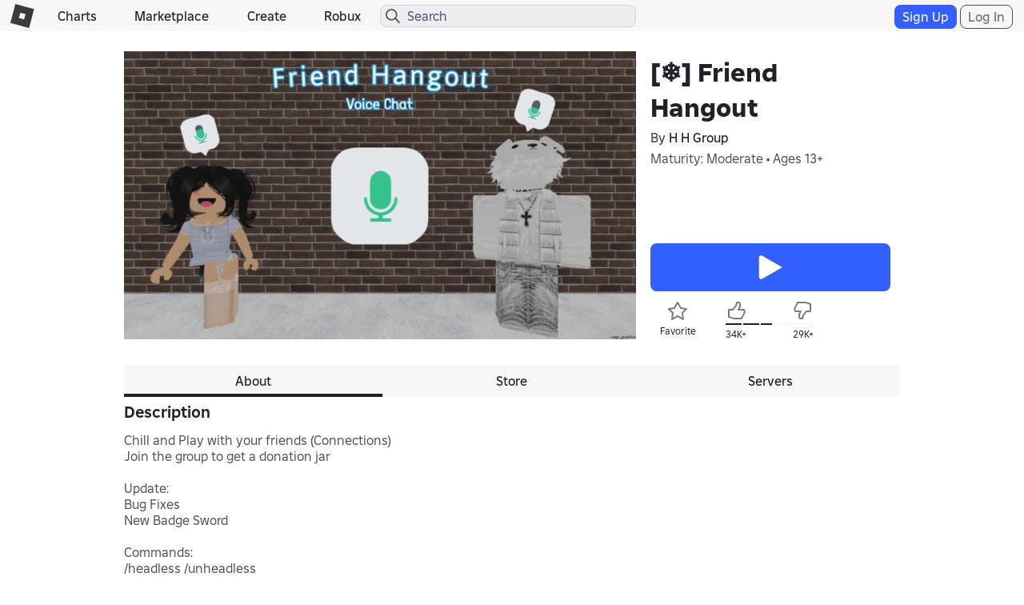

--- FILE ---
content_type: text/html; charset=utf-8
request_url: https://www.roblox.com/games/votingservice/6884476776
body_size: 341
content:

    <li id="voting-section"
        class="voting-panel body"
        data-target-id="6884476776"
        data-total-up-votes="34235"
        data-total-down-votes="29233"
        data-vote-modal=""
        data-user-authenticated="false"
        data-vote-url="https://apis.roblox.com/voting-api/vote/asset/6884476776?vote="
        data-register-url=""
        data-account-page-url="">
        <div class="spinner spinner-sm loading"></div>
            <div class="vote-summary">
                <div class="voting-details">
                    <div class="users-vote ">

                        <div class="upvote">
                            <span class="icon-like "></span>
                        </div>

                        <div class="vote-details">
                            <div class="vote-container">
                                <div class="vote-background"></div>
                                <div class="vote-percentage"></div>
                                <div class="vote-mask">
                                    <div class="segment seg-1"></div>
                                    <div class="segment seg-2"></div>
                                    <div class="segment seg-3"></div>
                                    <div class="segment seg-4"></div>
                                </div>
                            </div>

                            <div class="vote-numbers">
                                <div class="count-left">
                                    <span id="vote-up-text" title="34235" class="vote-text">34K&#x2B;</span>
                                </div>
                                <div class="count-right">
                                    <span id="vote-down-text" title="29233" class="vote-text">29K&#x2B;</span>

                                    </div>
                            </div>
                        </div>

                        <div class="downvote">
                            <span class="icon-dislike "></span>
                        </div>

                    </div>
                </div>

            </div>
    </li>
